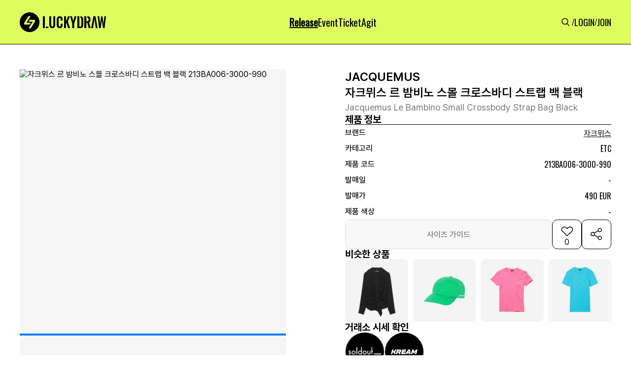

--- FILE ---
content_type: text/html; charset=utf-8
request_url: https://www.google.com/recaptcha/api2/aframe
body_size: 268
content:
<!DOCTYPE HTML><html><head><meta http-equiv="content-type" content="text/html; charset=UTF-8"></head><body><script nonce="jM9gCRrrBOtH3FiqFWjLfA">/** Anti-fraud and anti-abuse applications only. See google.com/recaptcha */ try{var clients={'sodar':'https://pagead2.googlesyndication.com/pagead/sodar?'};window.addEventListener("message",function(a){try{if(a.source===window.parent){var b=JSON.parse(a.data);var c=clients[b['id']];if(c){var d=document.createElement('img');d.src=c+b['params']+'&rc='+(localStorage.getItem("rc::a")?sessionStorage.getItem("rc::b"):"");window.document.body.appendChild(d);sessionStorage.setItem("rc::e",parseInt(sessionStorage.getItem("rc::e")||0)+1);localStorage.setItem("rc::h",'1768880990456');}}}catch(b){}});window.parent.postMessage("_grecaptcha_ready", "*");}catch(b){}</script></body></html>

--- FILE ---
content_type: text/css
request_url: https://static.luck-d.com/css/web/ad_sense.css?1768880984
body_size: 271
content:
.raffle_description .adsbygoogle
{
    margin: 15px auto !important;
    display: block !important;
}
.adSense_layer .adsbygoogle
{
    margin: 15px auto !important;
}

.adSense_layer,
.adSense_excl_layer
{
    background-color: #f0f0f0;
    position:relative;
    display: inline-block;
    margin: auto;
    text-align: center;
    width: 100%;
    max-width:1200px;
    min-height: 110px;
    height: auto;
    left:0;
    right:0;
}

.adSense_horizon_full_wrap
{
    position:relative;
    display: inline-block;
    margin: auto;
    text-align: center;
    width: 100%;
    height: 110px;
    min-height: 80px;
    padding-top:10px;
    padding-bottom:10px;
    background-color: #f0f0f0;
    left:0;
    right:0;
}

.adSense_contents_layer
{
    position:relative;
    display: inline-block;
    margin: auto;
    text-align: center;
    width: 100%;
    padding-bottom:50%;
    left:0;
    right:0;
}

.adSense_contents_full_wrap
{
    position:absolute;
    display: inline-block;
    margin: auto;
    text-align: center;
    width: 100%;
    padding-top:10px;
    padding-bottom:10px;
    background-color: #f0f0f0;
    left:0;
    right:0;
}

.adsense_slot { width: 728px; height: 90px; min-height:60px;}

@media screen and (max-width:800px) {
    .adSense_layer,
    .adSense_horizon_full_wrap,
    .adSense_excl_layer
    {
        min-height: 80px;
        height: auto;
    }

    .adsense_slot { width: 468px; height: 60px; }
}

@media screen and (max-width:500px) {
    .adSense_layer,
    .adSense_horizon_full_wrap,
    .adSense_excl_layer
    {
        min-height: 120px;
        height: auto;
    }
    .adsense_slot { width: 360px; height: 102px; }
}

--- FILE ---
content_type: text/css
request_url: https://static.luck-d.com/css/web/adfit_v2.css?1768880984
body_size: 264
content:
.adfit_layer
{
    position:relative;
    display: inline-block;
    margin: auto;
    text-align: center;
    width: 100%;
    height: 110px;
    left:0;
    right:0;
    margin-top: 50px;
    /*background-color: #F6F6F6;*/
}

.adfit_300_250_all_layer
{
    position:relative;
    display: inline-block;
    margin: 0;
    text-align: center;
    width: 100%;
    height: 270px;
    left:0;
    right:0;
    background-color: #F6F6F6;
}
.adfit_300_250_layer
{
    position:relative;
    display: inline-block;
    margin: 0;
    text-align: center;
    width: 100%;
    height: 270px;
    left:0;
    right:0;
    background-color: #F6F6F6;
}

.adfit_horizon_729_wrap
{
    position:absolute;
    display: inline-block;
    margin: auto;
    text-align: center;
    width: 100%;
    height: 110px;
    padding-top:10px;
    padding-bottom:10px;
    left:0;
    right:0;
}
.adfit_320_250_all_wrap,
.adfit_320_250_wrap{
    position:absolute;
    display: inline-block;
    margin: auto;
    text-align: center;
    width: 100%;
    height: 270px;
    padding-top:10px;
    padding-bottom:10px;
    left:0;
    right:0;
}
.adfit_horizon_320_wrap
{
    position:absolute;
    display: inline-block;
    margin: auto;
    text-align: center;
    width: 100%;
    height: 120px;
    padding-top:10px;
    padding-bottom:10px;
    left:0;
    right:0;
    display: none;
}
.adfit_layer_vertical_160_600{
    margin-top: 20px;
    display: flex;
    flex-direction: column;
    align-items: center;
}

@media screen and (max-width:767px)
{
    .adfit_layer
    {
        height: 120px;
        margin-top: 24px;
    }
    .adfit_300_250_layer{

        height: 120px;
    }
    .adfit_320_250_wrap,
    .adfit_horizon_729_wrap
    {
        display: none;
    }
    .adfit_horizon_320_wrap
    {
        display: inline-block;
    }
}

--- FILE ---
content_type: image/svg+xml
request_url: https://static.luck-d.com/web/common/icons/common/logo.svg
body_size: 1848
content:
<svg width="175" height="40" viewBox="0 0 175 40" fill="none" xmlns="http://www.w3.org/2000/svg">
<g id="Group 1707484759">
<path id="Vector" d="M20 0C8.95437 0 0 8.95437 0 20C0 31.0456 8.95437 40 20 40C31.0456 40 40 31.0456 40 20C40 8.95437 31.0456 0 20 0ZM8.99939 21.4078L17.8105 7.37876H22.1813L13.5421 21.1418H22.4637L20.221 24.7064H8.99939V21.4037V21.4078ZM31.0006 18.5922L22.1895 32.6212H17.8187L26.4539 18.8541H17.5322L19.7749 15.2895H30.9965V18.5881L31.0006 18.5922Z" fill="black"/>
<g id="Group 1707484758">
<path id="Vector_2" d="M51 27.115V8H47V32H51V28.6241V27.115Z" fill="black"/>
<path id="Vector_3" d="M58 29H53V32H58V29Z" fill="black"/>
<path id="Vector_4" d="M68.2404 24.5173C68.2404 25.2582 68.1901 25.9537 68.0969 26.6073C68 27.2608 67.7991 27.7886 67.4906 28.187C67.1821 28.5854 66.687 28.7846 66.0018 28.7846C65.3166 28.7846 64.8646 28.5854 64.5417 28.187C64.2152 27.7886 64.0108 27.2608 63.9247 26.6073C63.835 25.9537 63.7919 25.2582 63.7919 24.5173V8H60V24.021C60 25.6776 60.165 27.1 60.4987 28.2883C60.8323 29.4766 61.4386 30.3923 62.3139 31.0354C63.1928 31.6785 64.4197 32 65.9982 32C67.5767 32 68.8287 31.6785 69.6969 31.0354C70.565 30.3923 71.1677 29.4766 71.5013 28.2883C71.835 27.1 72 25.6776 72 24.021V8H68.2368V24.5173H68.2404Z" fill="black"/>
<path id="Vector_5" d="M84.659 8.82258C83.8143 8.27304 82.642 8 81.1456 8C79.5619 8 78.3167 8.31797 77.4175 8.95392C76.5182 9.58986 75.8884 10.4954 75.5352 11.6705C75.1784 12.8456 75 14.235 75 15.8353V24.1924C75 25.7166 75.1784 27.0611 75.5352 28.2258C75.892 29.3906 76.5182 30.3134 77.4175 30.9873C78.3167 31.6613 79.5582 32 81.1456 32C82.733 32 83.8653 31.6959 84.7136 31.091C85.5583 30.4827 86.1517 29.6463 86.4903 28.5749C86.8289 27.5035 86.9964 26.2765 86.9964 24.8871V23.0069H83.2027V25.1187C83.2027 25.8134 83.1663 26.4389 83.0971 26.9988C83.0243 27.5588 82.8532 28.0081 82.5765 28.3433C82.2998 28.682 81.8337 28.8479 81.1748 28.8479C80.6032 28.8479 80.1553 28.7097 79.824 28.4297C79.4927 28.1498 79.267 27.735 79.1432 27.1855C79.0194 26.6359 78.9575 25.9378 78.9575 25.091V14.9124C78.9575 14.2005 79.0012 13.5576 79.0922 12.9908C79.1796 12.424 79.3799 11.9677 79.693 11.6325C80.0024 11.2938 80.4976 11.1279 81.1748 11.1279C81.8519 11.1279 82.3289 11.2869 82.6056 11.6048C82.8823 11.9228 83.0498 12.3514 83.1117 12.8906C83.1735 13.4297 83.2063 14.0276 83.2063 14.6843V16.7097H87V14.7431C87 13.3952 86.8216 12.2097 86.4648 11.1866C86.108 10.1636 85.5073 9.37903 84.6626 8.82949L84.659 8.82258Z" fill="black"/>
<path id="Vector_6" d="M101.585 8H97.9484L93.8195 18.5494V8H90V32H93.8195V22.903L94.6952 21.068L98.2052 32H102L97.5862 18.7265L101.585 8Z" fill="black"/>
<path id="Vector_7" d="M108.627 17.5114L105.843 8H102L106.567 22.8463V32H110.49V22.8463L115 8H111.241L108.627 17.5114Z" fill="black"/>
<path id="Vector_8" d="M149.37 8L145 32H148.749L151.528 13.6006L154.306 32H158L153.634 8H149.37Z" fill="black"/>
<path id="Vector_9" d="M126.258 8.79693C125.433 8.35419 124.338 8.09917 122.976 8.02125V11.1629C123.422 11.2267 123.772 11.3471 124.02 11.5207C124.415 11.7969 124.674 12.2326 124.798 12.8241C124.922 13.4156 124.984 14.1983 124.984 15.1653V24.3495C124.984 25.3377 124.94 26.17 124.849 26.8536C124.758 27.5337 124.517 28.0543 124.126 28.4085C123.732 28.7627 123.082 28.9433 122.169 28.9433H120.965V8H117V32H122.279C123.977 32 125.309 31.7202 126.284 31.157C127.259 30.5939 127.952 29.7332 128.372 28.5785C128.792 27.4239 129 25.9752 129 24.2397V15.4699C129 13.7698 128.788 12.3707 128.372 11.2621C127.952 10.157 127.248 9.3353 126.255 8.80401L126.258 8.79693Z" fill="black"/>
<path id="Vector_10" d="M140.825 20.1771C141.538 19.8796 142.094 19.4616 142.501 18.9162C142.903 18.3743 143.191 17.7155 143.36 16.9469C143.528 16.1783 143.613 15.307 143.613 14.34C143.613 12.7391 143.337 11.4746 142.784 10.5466C142.232 9.61865 141.423 8.95986 140.365 8.57733C139.498 8.2621 138.47 8.07792 137.281 8.02125V11.0248C138.14 11.1133 138.75 11.4002 139.095 11.8961C139.517 12.4982 139.728 13.4014 139.728 14.6057C139.728 15.4557 139.624 16.1499 139.417 16.6954C139.21 17.2373 138.869 17.634 138.39 17.8819C137.91 18.1299 137.27 18.2538 136.461 18.2538H135.165V8H131V32H135.165V21.0059H137.078L139.835 32H144L140.821 20.1771H140.825Z" fill="black"/>
<path id="Vector_11" d="M161.009 32L158 8H161.244L162.998 23.5561L165.194 8.06021H167.835L170.084 23.5561L171.81 8H175L172.045 32H168.904L166.552 15.9126L164.224 32H161.005H161.009Z" fill="black"/>
</g>
</g>
</svg>
